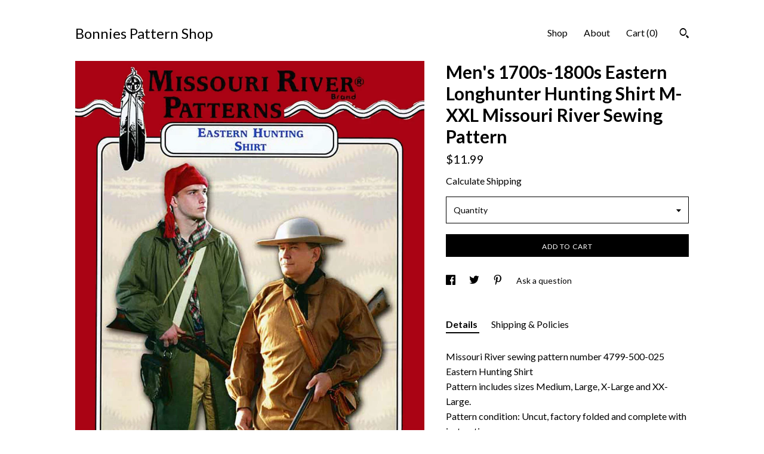

--- FILE ---
content_type: text/plain
request_url: https://www.google-analytics.com/j/collect?v=1&_v=j102&a=312795901&t=pageview&_s=1&dl=https%3A%2F%2Fwww.bonniespatternshop.com%2Flisting%2F200740274%2Fmens-1700s-1800s-eastern-longhunter&ul=en-us%40posix&dt=Men%27s%201700s-1800s%20Eastern%20Longhunter%20Hunting%20Shirt%20M-XXL%20Missouri%20River%20Sewing%20Pattern&sr=1280x720&vp=1280x720&_u=YEBAAAABAAAAACAAo~&jid=1917827220&gjid=1237022339&cid=1118637696.1769442300&tid=UA-91972817-1&_gid=781052866.1769442300&_r=1&_slc=1&gtm=45He61m0n71TG543Pv71538743za200zd71538743&gcd=13l3l3l3l1l1&dma=0&tag_exp=103116026~103200004~104527907~104528501~104684208~104684211~105391252~115938466~115938469~116491844~116682876~117041587&z=1567490587
body_size: -453
content:
2,cG-8V83J39E73